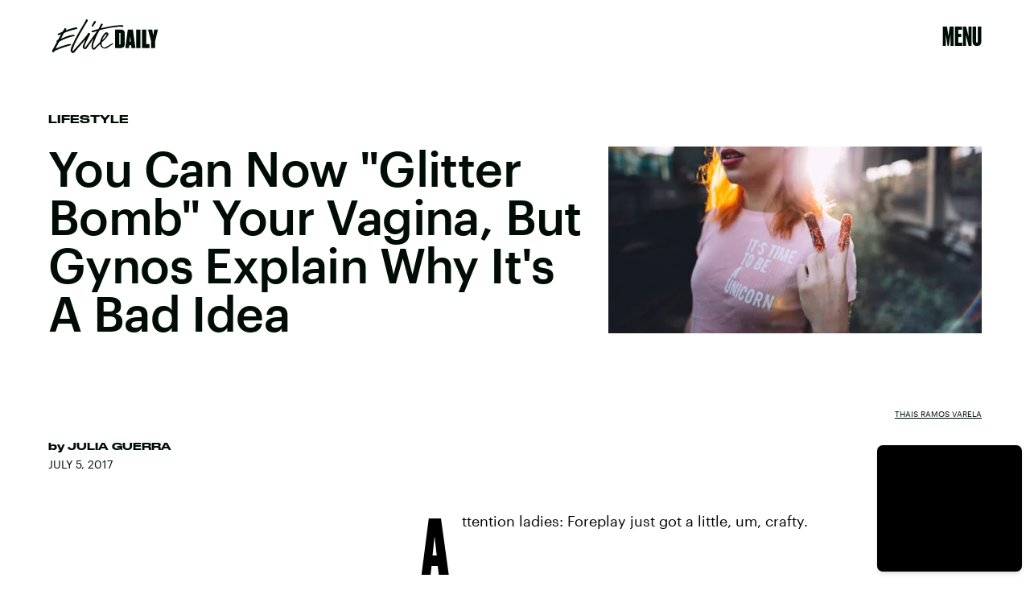

--- FILE ---
content_type: text/html; charset=utf-8
request_url: https://www.google.com/recaptcha/api2/aframe
body_size: 271
content:
<!DOCTYPE HTML><html><head><meta http-equiv="content-type" content="text/html; charset=UTF-8"></head><body><script nonce="Jyql7KB8FHpwFGkI4V_kWQ">/** Anti-fraud and anti-abuse applications only. See google.com/recaptcha */ try{var clients={'sodar':'https://pagead2.googlesyndication.com/pagead/sodar?'};window.addEventListener("message",function(a){try{if(a.source===window.parent){var b=JSON.parse(a.data);var c=clients[b['id']];if(c){var d=document.createElement('img');d.src=c+b['params']+'&rc='+(localStorage.getItem("rc::a")?sessionStorage.getItem("rc::b"):"");window.document.body.appendChild(d);sessionStorage.setItem("rc::e",parseInt(sessionStorage.getItem("rc::e")||0)+1);localStorage.setItem("rc::h",'1769792948713');}}}catch(b){}});window.parent.postMessage("_grecaptcha_ready", "*");}catch(b){}</script></body></html>